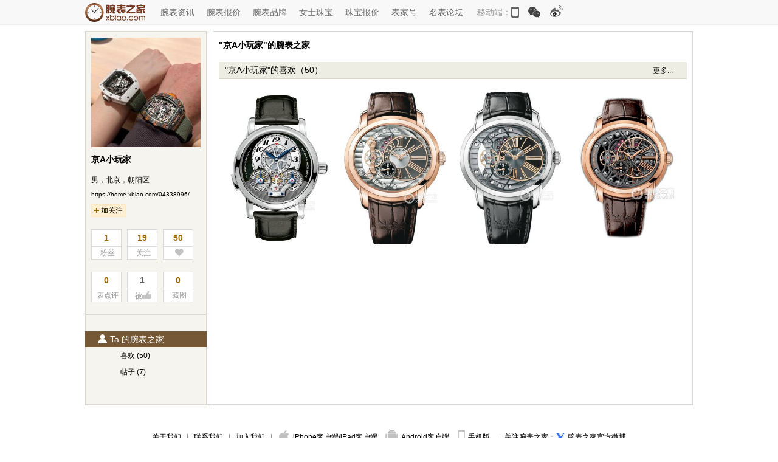

--- FILE ---
content_type: text/html
request_url: https://home.xbiao.com/04338996/
body_size: 7454
content:
<!DOCTYPE html>
<html lang="zh-cmn-Hans">
<head>
<meta name="renderer" content="webkit">
<meta http-equiv="Content-Type" content="text/html; charset=utf-8" />
<meta http-equiv="X-UA-Compatible" content="IE=Edge,chrome=1" />
<title>京A小玩家的腕表之家_爱表就上腕表之家</title>
<meta name="keywords" content="" />
<meta name="description" content="" />
<link rel="stylesheet" type="text/css" href="https://static.xbiao.com/css/pc/init.css" />
<link rel="stylesheet" type="text/css" href="https://static.xbiao.com/css/weibo/his.css" />
<link rel="shortcut icon" href="https://www.xbiao.com/favicon.ico" type="image/x-icon" />
<script type="text/javascript">
	var XBIAO_ROOT = "https://www.xbiao.com";
	var HOME_URL = "https://home.xbiao.com";
	var XBIAO_DOMAIN = 'xbiao.com';
	var XBIAO_FLAG = "true";
	var LOGIN_FLAG="false";
</script>
<script type="text/javascript" src="https://static.xbiao.com/js/lib/sea-2.2.1.js"></script>
<script type="text/javascript" src="https://static.xbiao.com/js/lib/jquery-1.7.2.min.js"></script>
<script type="text/javascript" src="https://static.xbiao.com/js/pc/config2020.js"></script>
<script src="https://ssl.captcha.qq.com/TCaptcha.js"></script>
</head>
<body>

<!--公共头-->
<div class=header2>
	<div class="wrapper clearfix">
		<div class="left">
			<div class="head2_logo"><a href="https://www.xbiao.com"></a></div>
			<ul class="head2_nav left">
				<li><a href="https://news.xbiao.com/news.html">腕表资讯</a></li>
				<li><a href="https://watch.xbiao.com">腕表报价</a></li>
				<li><a href="https://www.xbiao.com/brand/">腕表品牌</a></li>
				<li><a href="https://www.xbiao.com/fashion/">女士珠宝</a></li>
				<li><a href="https://jewelry.xbiao.com">珠宝报价</a></li>
				<li><a href="https://news.xbiao.com/biaojia/">表家号</a></li>
				<li><a href="https://bbs.xbiao.com">名表论坛</a></li>
			</ul>
		</div>
		<div class="top-loginbox">
			<em class="top-login">
				<span><a href="https://www.xbiao.com/user/login/">登录</a></span>
				<i class="top-logindown">∨</i><i class="top-loginup">∧</i>
				<div class="top-login-thirdbox">
					<i class="top-login-tip"></i>
					<ul class="top-login-third">
						<li class="top-login-xbiao"><a href="https://www.xbiao.com/user/login/">腕表之家账号</a>
						<li class="top-login-qq"><a href="https://www.xbiao.com/user/tencent/">QQ登录</a>
						<li class="top-login-weibo"><a href="https://www.xbiao.com/user/sina/">微博登录</a>
						<li class="top-login-wechat"><a href="https://www.xbiao.com/user/weixin/">微信登录</a>
					</ul>
				</div>
			</em>
			<a href="https://www.xbiao.com/user/register/" class=top-reg>注册</a>
		</div>
		<div class="top-thirdlink">
			<span class="left">移动端：</span>
			<a href="https://www.xbiao.com/app.html" class="top-third-m left"></a>
			<a href="javascript:;" class="top-wechat left"><i><img src="https://www.xbiao.com/images/pc/pub/wxcode.png"></i></a>
			<a href="https://weibo.com/wanbiaozhijia" class="top-third-wb left"></a>
		</div>
	</div>
</div>
	
<!--//公共头-->
<div class="wrapper_border">
<div class="wrapper mar_t10 clearfix">
    <div class="aside left clearfix">
    <div class="detail">
      <div class="face">
        <img src="https://avatar.xbiao.com/004/33/89/96_avatar_180_180.jpg" width="180" height="180"/>
      </div>
      <div class="name mar_t10 f14 black f700">京A小玩家</div>
      <p class="mar_t18">男，北京，朝阳区</p>
      <p class="mar_t10 black nobg"><em class="f_10">https://home.xbiao.com/04338996/</em></p>
	        <p data-type="0" data-id="4338996" id="guanzhuBox" class="guanzhu mar_t10">
      	<a href="javascript:void(0)"><img src="/images/weibo/ico_0.gif" class="add" />加关注</a>
      </p>
                  <ul class="atten clearfix">
        <li><a href="/04338996/fans/" ><b>1</b><span>粉丝</span></a></li>
        <li><a href="/04338996/follow/" ><b>19</b><span>关注</span></a></li>
        <li><a href="/04338996/love/" ><b>50</b><span><i class="love"></i></span></a></li>
        <li><a href="/04338996/reviews/" ><b>0</b><span>表点评</span></a></li>
        <li><em><b class="blackgray">1</b><span>被 <i class="totop"></i></span></em></li>
		<li><a href="/04338996/tu/"><b>0</b><span>藏图</span></a></li>
	  </ul>
	</div>
	  <div class="mar_t20 split_line"></div>
    <dl class="sub_menu clearfix">
        <dt class="f14 orange clearfix"><a href="/04338996/" class="active"><i></i>Ta 的腕表之家</a></dt>
        <dd>
                        <a href="/04338996/love/"  >喜欢 (50)</a>            <a href="/04338996/thread/"  >帖子 (7)</a>            			                    </dd>
    </dl>
  </div>  <div class="section2 right clearfix mar_b40">
  	<h3 class="mar_t15 f14 black">"京A小玩家"的腕表之家</h3>
  		<div class="mar_t20 tit_h4">
    	<h4 class="left f100 f14">"京A小玩家"的喜欢（50）</h4><a href="/04338996/love/" class="right">更多...</a>
    </div>
	<ul class="hislove clearfix">
			<li><a href="https://www.xbiao.com/montblanc/13816/" target="_blank"><img src="https://productimg.xbiao.com/36/300_450/1381616450841029.jpg" alt="万宝龙尼古拉斯凯世U0104981" title="万宝龙尼古拉斯凯世U0104981" width="167" height="251"></a></li>
			<li><a href="https://www.xbiao.com/aibi/10687/" target="_blank"><img src="https://productimg.xbiao.com/57/300_450/1068714591507399.jpg" alt="爱彼千禧15350OR.OO.D093CR.01" title="爱彼千禧15350OR.OO.D093CR.01" width="167" height="251"></a></li>
			<li><a href="https://www.xbiao.com/aibi/10686/" target="_blank"><img src="https://productimg.xbiao.com/57/300_450/1068614591507539.jpg" alt="爱彼千禧15350ST.OO.D002CR.01" title="爱彼千禧15350ST.OO.D002CR.01" width="167" height="251"></a></li>
			<li><a href="https://www.xbiao.com/aibi/43392/" target="_blank"><img src="https://productimg.xbiao.com/57/300_450/4339214534468066.jpg" alt="爱彼千禧15352OR.OO.D093CR.01" title="爱彼千禧15352OR.OO.D093CR.01" width="167" height="251"></a></li>
	    </ul>
              </div>	
</div>
</div>
<!--公共底-->
<div class="footer">
    <div class="foot-link">
        <a href="https://www.xbiao.com/aboutus.html" target="_blank">关于我们</a><i class="footline"></i><a href="https://www.xbiao.com/contactus.html" target="_blank">联系我们</a><i class="footline"></i><a href="https://www.xbiao.com/joinus.html" target="_blank">加入我们</a><i class="footline"></i><a href="https://www.xbiao.com/app.html" class="iphone-ico" target="_blank"><i></i>iPhone客户端</a>/<a href="https://www.xbiao.com/app.html" target="_blank"><i></i>iPad客户端</a><a href="https://www.xbiao.com/app.html" class="android-ico" target="_blank"><i></i>Android客户端 </a><a href="https://m.xbiao.com" class="telphone-ico" target="_blank"><i></i>手机版 </a><i class="footline"></i><em>关注腕表之家：</em><em class="wbfoot"><a href="https://weibo.com/wanbiaozhijia" target="_blank">腕表之家官方微博</a></em>
    </div>
    <div class="copyright">Copyright © xBiao.com. All Rights Reserved. 腕表之家 版权所有</div>
    </div>
<!--公共底-->
<div class="winlogin clearfix" id="idPop_fn" style="display:none;"></div>

			<script type="text/javascript" src="https://static.xbiao.com/js/front-new/weibo/user.js"></script>
		


</body>
</html>

--- FILE ---
content_type: text/css
request_url: https://static.xbiao.com/css/pc/init.css
body_size: 7304
content:
/*reset*/
body, h1, h2, h3, h4, h5, h6, dl, dt, dd, ul, ol, li, th, td, p, form, input, button, textarea, hr { margin:0; padding:0; }
ol,ul,li {list-style:none}
img {border:none;}
em {font-style:normal;}
img { border: none; vertical-align: top; }
body,button,input,select,textarea { font: 12px/1.6 "\5FAE\8F6F\96C5\9ED1",tahoma,arial ; color:#000;}
input,select,textarea{font-size:100%;}
table{border-collapse:collapse;border-spacing:0;}
th{text-align:inherit;}
.clear{ clear:both;}
.clearfix:after { visibility: hidden; display: block; font-size: 0; content: " "; clear: both;height: 0; }
.clearfix { *zoom: 1;}
a {color:#000;text-decoration:none; outline: none;}
a:hover {color:#996600;text-decoration:none;}
/*global*/
.f13{ font-size:13px;}
.f12{ font-size:12px;}
.f14{ font-size:14px;}
.f15{ font-size:15px;}
.f16{ font-size:16px;}
.f18{ font-size:18px;}
.f20{ font-size:20px;}
.mar_t2{ margin-top:2px;}
.mar_t5{ margin-top:5px;}
.mar_t10{ margin-top:10px;}
.mar_t15{ margin-top:15px;}
.mar_t20{ margin-top:20px;}
.pad_b5{ padding-bottom:5px;}
.pad_b10{ padding-bottom:10px;}
.pad_b20{ padding-bottom:20px;}
.left{ float:left;}
.right{ float:right;}
.f700{ font-weight:700;}
.f100{ font-weight:100;}
.fyahei{ font-family:"\5FAE\8F6F\96C5\9ED1";}
.ta-l,.ta_l{ text-align:left;}
.ta-c,.ta_c{ text-align:center;}
.ta-r,.ta_r{ text-align:right;}
.pos-rel,.pos_rel{ position:relative;}
.pos-abs,.pos_abs{ position:absolute;}
.indent{ text-indent:2em;}
.cursor{ cursor:pointer;}
.wrapper { width: 1000px; margin-left:auto; margin-right: auto; }
/*header*/
.header .wrapper { width: 1000px; margin: auto; overflow: visible; }
.header { padding: 12px 0; position: relative;z-index: 2; }
.head_logo{ float: left; width: 134px; height: 42px; background: url(https://static.xbiao.com/images/pc/pub/head_logo.jpg); margin-right: 38px; }
.head_logo a{ display:block; width: 100%;height: 100%; }
.top-xbiaoapp,.top-wechat,.top-weibo { display: inline-block;  height: 40px; line-height: 40px; background-image: url(https://static.xbiao.com/images/pc/pub/headerico.png); background-repeat: no-repeat; font-size: 14px;  }
.top-xbiaoapp {position: relative; margin-left: 24px;margin-right: 12px; background-position: 0 11px;padding-left: 18px; }

.top-japp{ display: inline-block;  height: 40px; line-height: 40px; background-image: url(https://static.xbiao.com/images/pc/pub/headerico2.png); background-repeat: no-repeat; font-size: 14px;  }
.top-japp{position: relative; margin-left: 24px;margin-right: 12px; background-position: 0 11px;padding-left: 18px; }


.top-line{ display: inline-block; background-color: #ccc; width: 1px; height: 16px; overflow: hidden; vertical-align: top; margin-top: 12px; }
.top-japp:hover,
.top-xbiaoapp:hover{ background-position: 0 -19px; }
.top-weibo { position: relative; width: 21px; background-position: 0 -119px; vertical-align: top; margin-left: 16px;}
.top-weibo:hover{ background-position: 0 -150px; }
.top-wechat { position: relative; background-position: 0 -55px;padding-left: 24px; cursor: default; margin-left: 16px; vertical-align: top;}
.top-wechat:hover{background-position: 0 -85px; }
.top-wechat i,.top-weibo i{ display: none; position: absolute; left: 0; top: 40px; border-width:1px; border-style:solid;border-color:#2d190f; padding: 10px; background-color: #fff;}
.top-wechat:hover i,.top-weibo:hover i { display: block; }
.top-search { position: relative; width: 298px; height: 30px; background-color: #fff; border: 1px solid #d2d2d2 ;margin-top: 6px; }
.right-search{margin-top: 15px; float: right; position: relative; z-index: 1;}
.top-consearch { width: 259px; }
.top-consearch span{position: absolute; left: 10px; top: 0px; height: 32px; line-height: 32px; color: #a0a0a0; cursor: text; }
.top-consearch input { border: none; width: 240px; padding-left: 10px; height: 30px; line-height: 30px; outline: none; background: none; }
.top-butsearch { width: 37px; height: 32px; position: absolute; right: -1px; top: -1px; border-left: 1px solid #d2d2d2;}
.top-butsearch input{appearance:none; border: 0; border-radius: 0; background: url(https://static.xbiao.com/images/pc/pub/topbar.png) 7px -135px; width: 37px; height: 32px; cursor: pointer; outline: none; }
.box_search_h .top-butsearch { background-color: #2f190e;width: 35px; height: 30px; border: 1px solid #2f190e; }
.box_search_h .top-butsearch input{ background-position: -33px -135px; }
.top-datasearch{ position:absolute; left:-1px; top:30px; border:1px solid #ccc; background:#fff; display:none; min-width:298px;}
.top-datasearch li{ padding:0 10px; font-size: 14px; line-height: 2em; white-space: nowrap; cursor: default;}
.top-datasearch li.hover{ background:#eae9e9;}
.top-datasearch span{ background:#f5f3f4; color:#ccc; display:block; position:relative; padding:6px 98px 6px 7px; line-height:normal; font-size:14px;}
.top-datasearch span i{ background:url(https://static.xbiao.com/images/pc/pub/del.png) no-repeat; position:absolute; width:13px; height:12px; right:7px; top:8px; cursor:pointer;}


.top-loginbox { float: right; height: 40px; position: relative; z-index: 2;}
.top-loginbox i {font-style: normal;}
.top-login { position: relative; height: 40px; line-height: 40px; display: inline-block; padding-right: 15px; padding-left: 25px; cursor: default; }
.top-login,.top-reg { font-size:14px; }
.top-loginup { display: none; }
.top-login:hover .top-loginup{ display: inline-block; }
.top-login:hover .top-logindown{ display: none; }
.top-login:hover span a{color: #996600;}
.top-login-thirdbox { display: none; position: absolute; top: 40px; left: 0; width: 121px; height: 134px; background:url(https://www.xbiao.com/images/opacity.gif);  }
.top-login:hover .top-login-thirdbox { display: block; }
.top-login-third {border:1px solid #c9c9c9; z-index: 2;height: 179px; overflow: hidden;margin-top: 8px; background-color: #fff; }
.top-login-third li { height: 44px; border-bottom: 1px dotted #c9c9c9; background-image: url(https://static.xbiao.com/images/pc/pub/ico_login.png); background-repeat: no-repeat; background-color: #fff; }
.top-login-third li a{ font-size: 14px;text-align: center; width: 100%; height: 44px; line-height: 44px; display: block; text-indent: 20px; }
.top-login-third li.top-login-xbiao { background: none; }
.top-login-third li.top-login-xbiao a{ text-indent: 0; }
.top-login-qq { background-position: 15px -2px; }
.top-login-weibo { background-position: 15px -49px; }
.top-login-wechat { background-position: 15px -93px; }
.top-login-tip{ position: absolute; top: 1px; left:51px; width: 17px;height: 8px;background: url(https://static.xbiao.com/images/pc/pub/topbar.png) -21px -184px; z-index: 3; }

.top-user {display: inline-block; height: 40px;padding-left: 10px; vertical-align: top; line-height: 40px; color:#979797; float: left; position: relative; }
.top-user span { float: left; display: inline-block; height: 16px; line-height: 16px; color: #979797; background:url(https://static.xbiao.com/images/pc/pub/topbar.png) right -195px no-repeat; padding-right: 15px; width: auto!important; max-width: 58px;  width: 58px;overflow: hidden; text-overflow:ellipsis; white-space: nowrap; *white-space: normal; margin-top: 12px; zoom:1; cursor: pointer;}
.top-user span:hover { color: #960; }
.top-user a b { color: #f00; }
.top-user:hover span {background-position: right -215px;}
.top-avatar { float: left; margin-top: 6px; margin-right: 5px; display: inline-block; width: 28px;height: 28px; border-radius: 50%; vertical-align: middle;}
.top-msg-mark { display: none; position: absolute; left:55px;width: 7px;height: 7px;background: url(https://static.xbiao.com/images/pc/pub/topbar.png) 0 -180px; }
.top-user-inforbox,.top-user-msgbox { display: none; position: absolute; top: 40px;  background:url(https://www.xbiao.com/images/opacity.gif);  }
.top-user-inforbox {width: 80px;right: 0;}
.top-user-msgbox {width: 100px; left: 0px;}
.top-user:hover .top-user-inforbox,.top-user:hover .top-user-msgbox { display: block; }
.top-user-infor,.top-user-msg { border: 1px solid #e5e5e5; margin-top: 8px; background-color: #fff; overflow: hidden; }
.top-user-infor li,.top-user-msg li{ height: 30px; border-top: 1px solid #e5e5e5; margin-top: -1px; line-height: 30px; }
.top-user-infor li a,.top-user-msg li a { display: block;border: 1px solid #fff;  text-indent: 13px; height: 27px;line-height: 27px; color:#999;  }
.top-user-msg li a {text-indent: 6px; position: relative;}
.top-user-infor li a:hover ,.top-user-msg li a:hover { background-color: #f9f9f9; color: #996600; }
.top-user-msg li i{ position: absolute; right: 3px; top: 6px; width: 22px; height: 14px; line-height: 14px; border-radius: 2px; background-color: #e5e5e5; color: #979797; text-align: right; padding-right: 3px; }
.top-user-tip{ position: absolute;top:3px;left:33px;width: 12px;height: 6px;background: url(https://static.xbiao.com/images/pc/pub/topbar.png) -8px -186px; }
.main_nav ul li,.sub_nav ul li{float: left;}
.main_nav{height: 40px;background: #2f180e;overflow: hidden;}
.main_nav ul{height: 38px;margin-top: 2px;}
.main_nav ul li a{display: block;font-size: 16px;color: #fff;padding: 0 17px;height: 38px;line-height: 36px;}
.main_nav ul li.act a{background: #f6f6f8;color: #a66b42;}
.sub_nav{height: 40px;background: #f6f6f8;overflow: hidden;}
.sub_nav ul li a{display: block;font-size: 15px;line-height: 40px;color: #434343;height: 40px;padding: 0 16px;}
.sub_nav .act a{color: #a66b42;}
.main_nav ul li:hover a,.sub_nav ul li a:hover{color: #a66b42;}

/*head3*/
.header2{ background-color: #f8f8f8; border-bottom: 1px solid #eee; height: 40px; position: relative; z-index: 4; }
.head2_logo{ float: left; width: 99px; height: 31px; background: url(https://static.xbiao.com/images/pc/pub/head2_logo.png); margin-right: 25px;margin-top: 5px; }
.head2_logo a{ display:block; width: 100%;height: 100%; }
.head2_nav li{float: left; font-size: 14px; line-height:40px; height: 40px;margin-right: 20px;}
.head2_nav li a{ display: block; color: #6a6a6a;}
.head2_nav li a:hover{ display: block; color: #996600;}
.top-thirdlink {float: left; padding-left: 3px;}
.top-thirdlink span{ line-height: 40px; display: inline-block; vertical-align: top;font-size: 14px; color: #a0a0a0; }
.header2 .top-wechat { margin-left: 14px; }
.header2 .top-wechat i {margin: 0 auto 0 -50px;border-top: none;}
.top-third-m,.top-third-wb { display: inline-block;  height: 40px; line-height: 40px; background-image: url(https://static.xbiao.com/images/pc/pub/headerico.png); background-repeat: no-repeat;}
.top-third-m {background-position: 0 11px;width: 14px; }
.top-third-m:hover{ background-position: 0 -19px; }
.top-third-wb {background-position: 0 -119px;width: 21px; margin-left: 12px; }
.top-third-wb:hover{ background-position: 0 -150px; }

/*breadcrumb*/
.breadcrumb {padding: 16px 0; line-height:18px; height:18px; overflow:hidden; max-width: 680px; }
.breadcrumb p {white-space:nowrap;text-overflow:ellipsis; color: #7d7d7d; font-size: 12px;width: 680px; overflow: hidden;}
.breadcrumb em{color: #7d7d7d; display: inline-block;margin-right: 5px;}
.breadcrumb a,.breadcrumb span { /*color: #313231;*/ color: #7d7d7d;}
.breadcrumb a:hover { color: #960; }
/*footer*/
.footer { width: 1000px;margin: 100px auto 0; padding-bottom: 50px; }
.foot-link { text-align: center; line-height: 24px; }
.footline { background-color:#999; width: 1px; height:12px;overflow: hidden; display: inline-block; vertical-align: middle; margin: 0 10px;  }
.iphone-ico i,.android-ico i,.telphone-ico i{ background:url(https://static.xbiao.com/images/pc/pub/ico_phone.png) no-repeat -3px 0; display:inline-block;width:18px; height:20px;padding-right:5px; vertical-align:middle;margin-top:-4px;*margin-top:0;margin-left:2px;}
.android-ico i{ background-position:-1px -26px;width:21px; height:24px; line-height:24px;margin-left:13px;}
.telphone-ico i{ background-position:-6px -59px;width:11px; height:22px; line-height:22px;margin-left:12px;}
.wbfoot{ background:url(https://static.xbiao.com/images/index/v_xbiao.png) no-repeat 0 5px;padding-left:20px; display:inline-block; height:24px;}
.copyright { text-align: center; margin-top: 10px; }
.friendlink { border:1px solid #ababab;overflow:hidden; margin:20px auto 0; position:relative; background:#e5e5e5;}
.mod-hd {color: #535353;font-size: 14px;line-height: 16px; float:left;width:18px;padding:0 14px;  position:absolute; top:50%; margin-top:-32px;}
.copy_text{ float:right; padding-right:15px; height:40px; line-height:40px; color:#996600; font-size:14px; cursor:pointer;}
.mod-hd strong{ font-weight:100;}
.friendlink p { float:right;width:944px; line-height:26px;padding:5px;background:#f7f7f7;min-height:85px;}
.friendlink a {display: inline-block;white-space: nowrap; color:#7f7e7e; margin:0 5px;}
.friendlink a:hover {background: none;text-decoration: underline;color: #c39532;}
.friendlinkpic { display:block; border-bottom:1px dotted #c7c7c7; margin:0 5px 2px; padding-bottom: 10px;}
.friendlinkpic a { margin:5px 20px 0 0;}
.friendlinkpic a img { border:1px solid #c9c9c9;}
.f_company {float:left;padding-top:7px;font-size:12px;}
.footer #bdshare { margin-left:210px; margin-top: 5px; display:inline;}
.footer #bdshare img { width:16px; height:16px;}
/*page*/
.page{width: 768px;height: 38px;margin: 0 auto;font-size: 18px;line-height: 38px;overflow: hidden;text-align: center;}
.page span,.page a{margin: 0 5px 0 0;}
.page a{display: inline-block;height: 36px;border: 1px solid #eee;padding: 0 9px;color: #969696;}
.page a:hover{color: #996600;}
.page .act{display: inline-block;height: 36px;border: 1px solid #773b09;color: #fff;padding: 0 9px;background: #773b09;}
.page .ar{display: inline-block;height: 36px;border: 1px solid #eee;color: #e5e5e5;background: url(https://static.xbiao.com/images/pc/information/ar.png) no-repeat;text-align: left;margin: 0;}
.page .prev{margin-right: 15px;padding: 0 0 0 65px;width: 73px;background-position: 0 -10px;}
.page .next{margin-left: 10px;background-position: 100% -68px;padding: 0 0 0 20px;width: 118px;color: #313131;}
.page .prev2{margin-right: 15px;background-position: 0 -184px;padding: 0 0 0 65px;width: 73px;color: #313131;}
.page .next2{margin-left: 10px;background-position: 100% -126px;padding: 0 0 0 20px;width: 118px;}
.page .next:hover,.page .prev2:hover{border-color: #969696;}
/*winlogin*/
.winlogin { width:620px; /*box-shadow:2px 2px 3px #ccc;*/ position:relative;_zoom:1; display:none;}
.x_closewin { display:block; width:41px; height:40px; position:absolute; background:url(https://www.xbiao.com/images/winlogin_x.png); right:-20px; top:-20px; cursor:pointer;_filter:progid:DXImageTransform.Microsoft.AlphaImageLoader(src='https://www.xbiao.com/images/winlogin_x.png'); _background:none; overflow:hidden;}
.winlogin_head { width:100%; background:url(https://www.xbiao.com/images/winlogin_h.png) no-repeat; overflow:hidden;}
.winlogin_head .headbg { height:55px; padding-left:20px; background:#f7f7f7; line-height:55px; border-left:1px solid #ccc; border-right:1px solid #ccc; margin-top:5px;}
.winlogin_head .headbg h2,.winlogin_head .headbg .h2,.winlogin_head .headbg a {font-size:20px; font-weight:bold; display:inline; background:none;}
.winlogin_head .headbg h2,.winlogin_head .headbg .h2 { color:#333;}
.winlogin_head .headbg span { font-size:20px; color:#999; font-weight:100; margin:0 15px;}
.winlogin_head .headbg a{ color:#960;}
.winlogin_head .headbg a:hover { color:#960; text-decoration:underline;} 
.winlogin_c { width:618px; border-left:1px solid #ccc; border-right:1px solid #ccc; background:#fff; padding-bottom:65px;}
.winlogin_form { margin:50px 0 0 50px;  padding-right:50px; border-right:1px solid #e3e3e3; display:inline; width:262px;}
.winlogin_form p { position:relative;}
.winlogin_form .inputlabel { position:absolute; left:40px; line-height:40px; font-size:16px; color:#ccc; cursor:text;}
.xuser_name ,.xuser_pwd { width:262px; height:40px; background:url(https://www.xbiao.com/images/winlogin.png) top left; background-position:0 -70px;}
.xuser_name input,.xuser_pwd input { border:0; height:34px; margin-left:35px; margin-top:3px; width:220px; font-size:16px; line-height:34px; color:#333;outline:none;}
.xuser_pwd { background-position:0 -110px; margin-top:20px;}
.winlogin_smt { margin-top:20px; overflow:hidden; position:relative;_zoom:1;}
.xuser_submit { display:inline-block; width:105px; height:40px;background:url(https://www.xbiao.com/images/winlogin.png) top left; background-position:-105px 0; border:0; cursor:pointer; float:left;}
.winlogin_smt .remepwd { width:140px; height:15px; line-height:15px;left:18px; *left:15px; top:12px;font-family:Verdana, Geneva, sans-serif; display:inline-block; float:left; position:relative; color:#333;}
.winlogin_smt .remepwd input { display:inline;position:relative; left:-3px; top:1px; float:left; width:13px; height:13px;}
.winlogin_smt .remepwd label { float:left;}
.winlogin_smt .remepwd a { float:right; color:#960;}
.winlogin_wbqq { padding:50px 20px;}
.wbqq { margin-top:25px; margin-left:10px; overflow:hidden;_zoom:1;}
.wbqq a { width:47px; display:inline-block; float:left; padding-top:50px;background:url(https://www.xbiao.com/images/winlogin.png) top left; white-space:nowrap; color:#333; text-align:center;}
.wbqq a:hover { text-decoration:underline; color:#333;}
.wbqq a.login_qq { margin-left:30px; background-position:-50px 0;}
.wbqq a.login_wx { margin-left:30px; background-position:-273px 0;}
.winlogin_foot { width:100%; height:5px; background:url(https://www.xbiao.com/images/winlogin_f.png) no-repeat; overflow:hidden;}
/*回顶部&分享&反馈float按钮*/
.float-ico-xbiao { display: none; position: fixed; left: 50%; margin-left: 520px;bottom: 100px; width: 45px; }
.float-go-top,.float-go-feedback{width: 45px;height: 45px; background:url(https://static.xbiao.com/images/pc/pub/floatico.png) 0 0 no-repeat; cursor: pointer; margin-bottom: 4px; position: relative;}
.float-go-top:hover { background-position: -45px 0; }
.float-go-feedback { background-position: 0 -49px; }
.float-go-feedback:hover { background-position: -45px -49px; }
.float-go-feedback a { width: 100%; height: 100%; display: block; }
.float-go-share { position: fixed; left: 50%; margin-left: -500px; top: 200px; z-index: 999;}
/*百度分享*/
.float-go-share .bds_tsina,.float-go-share .bds_qzone,.float-go-share .bds_tqq,.float-go-share .bds_weixin,.float-go-share .bds_qq,.float-go-share .bds_more{ background:url(../../images/pc/pub/floatico.png) no-repeat!important; display: inline-block; width: 40px; height: 36px; margin:0;padding:0; border-top: 1px dotted #d2d2d2; cursor: pointer; vertical-align: top;}
.bdsharebuttonbox a:hover { opacity: .5!important;filter: alpha(opacity=50); }
.float-go-share .pub_share_box {width: 50px; height: 205px; position: absolute; left: -60px; top: 0; overflow: hidden; }
.float-go-share .pub_share_box i { display: none; background: url(https://static.xbiao.com/images/pc/pub/icoshare.png) no-repeat; position: absolute; top: 141px; left: 41px; width: 7px; height: 12px; z-index: 2; }
.float-go-share .bdsharebuttonbox { width: 40px; border: 1px solid #e5e5e5; background-color: #fff; }
.float-go-share .bdsharebuttonbox span { font-size: 11px; text-align: center; display: block; height: 19px; line-height: 19px; color: #626262; }
.float-go-share .bds_qq{ display: inline-block; height:22px!important;}
.float-go-share .bds_tsina,.float-go-share .bds_tsina:hover { background-position:-97px -34px!important ;}
.float-go-share .bds_qzone,.float-go-share .bds_qzone:hover { background-position:-97px 1px!important ;}
.float-go-share .bds_qq,.float-go-share .bds_qq:hover { background-position:-97px 0!important ;}
.float-go-share .bds_tqq,.float-go-share .bds_tqq:hover { background-position:-97px -74px!important ;}
.float-go-share .bds_weixin,.float-go-share .bds_weixin:hover { background-position:-97px -111px!important ;}
.float-go-share .bds_more,.float-go-share .bds_more:hover { display: none; background-position:-98px -152px!important ;}
.share_qrcode { position: fixed; top:50%; left:50%; margin-left: -125px; margin-top: -150px; z-index: 99; border: 1px solid #ccc; background: white; padding: 10px;}
.share_qrcode i {font-style: normal; font-size: 12px; font-weight: bold;}
.share_qrcode b {font-style: normal; font-size: 16px; font-weight: bold; position: absolute; right: 15px; top:10px; color:#990; cursor: pointer; }
.share_qrcode img{ display:block; margin: 15px auto;}
.share_qrcode em {font-style: normal; font-size: 12px; font-weight: normal; display: block; width: 100%; color: #666;}
.pub_share_box { position: absolute; width: 50px;}
.bdshare_popup_box {margin-left: -1px; }
/*顶通广告*/
.xbiao-top-wrap { position: relative; width: 1020px; margin-left: auto; margin-right: auto; overflow: hidden; text-align:center; }
/*推荐位广告*/
.adchange { display: none; }
/*flash广告*/
.flashadlink { position: relative; }
.flashadlink object { vertical-align: top; }
.flashadlink img { vertical-align: inherit; display: inline-block;}
.flashadlink .box_h { position: absolute; left: 0; top: 0; z-index: 5; width: 100%; height: 100%; background: url(https://www.xbiao.com/images/opacity.gif); }
.adlabel_right,.adlabel_left { position: relative; }
.adlabel_right:after { content: ""; position: absolute; right: 15px; top: 15px; width: 45px; height: 25px; background: url(https://www.xbiao.com/images/pc/pub/adlabel.png); }
.adlabel_left:after { content: ""; position: absolute; left: 15px; top: 15px; width: 45px; height: 25px; background: url(https://www.xbiao.com/images/pc/pub/adlabel.png); }
/*专题右侧悬浮入口*/
.floatpic{ margin-right:-20px; margin-left:20px;_margin-left:0;float:right;width:0;height:0;_position:relative;z-index:999;}
.floatpic span{background:url(https://static.xbiao.com/images/static/geneva2017/geneva2017.png) no-repeat;width:170px;height:280px;position:fixed;z-index:1000;_position:absolute;_left:-20px; color:#773B09;}
.floatpic span a { display:block; width:170px; height:280px;}
.floatpic span a:hover { background:none;}
.floatpic span i { position:absolute; z-index:3; width:23px; height:23px; right:10px; top:12px;}

/*腕表库||产品库页公共样式*/
.product_bigTitle{}
.product_bigTitle span{float: left; margin-right: 8px; width: 70px; height: 35px; border-radius: 5px; overflow: hidden;}
.product_bigTitle span img{display: block;}
.product_bigTitle em{float: left; font-size: 22px;line-height: 35px; color: #2c2c2c; font-weight: bold;}
.product_bigTitle a{float: right; line-height: 25px;  height: 25px; padding-top: 10px;  font-size: 12px; color: #999; font-weight: normal;}
.product_bigTitle a:hover{color: #996600;}
.product_nav{margin-top: 15px;height: 40px;background-color: #2f180e; padding: 0 15px;}
.product_nav ul li{position: relative;float: left;width: 96px;height: 40px;}
.product_nav ul li+li{border-left: 1px solid #543425;}
.product_nav ul li a{display: block;line-height: 40px;text-align: center;font-size: 14px;color: #fff;cursor: pointer;}
.product_nav ul li.act a{font-weight: 600;background: #fff;height: 38px;line-height: 38px;color: #960;border-top: 2px solid #2f180e;}
.product_nav ul li a:hover{color: #960;}
.product_nav ul li.act a:hover{background: #fff;}
.product_nav ul li.noclick a{cursor: default;opacity: 0.5;}
.product_nav ul li.noclick a:hover{color: #fff;}

/*keyword*/
.mt25{margin-bottom: 25px;}
.keyword-tit{font-size: 18px; color: #999999; line-height: 40px;}
.keyword-list{}
.keyword-list ul{}
.keyword-list ul li{float: left; margin-right: 23px; height: 25px; line-height: 25px; font-size: 12px; color: #999;}
.keyword-list ul li a{color: #999;}
.keyword-list ul li a:hover{color: #996600;}
/*right-keyword*/
.right-keyword-tit{font-size: 22px; height: 60px; line-height: 60px;}
.right-keyword-list{margin-bottom: 25px;}
.right-keyword-list ul{}
.right-keyword-list ul li{float: left; margin-right: 20px; height: 30px; line-height: 30px; font-size: 12px; color: #000;}
.right-keyword-list ul li a{color: #000;}
.right-keyword-list ul li a:hover{color: #996600;}

/* 页面登录弹框 */
/* 内容 */
.winlogin .reg_area{width: 408px;height: 590px;background: #fff; position: absolute; top: 45px; left: 50%;}
.winlogin .reg_container{width: 408px;height: 590px;}
.winlogin .regiterform{display: block;padding: 50px 0 0 103px;}

/*  表单  */
.winlogin .reg_form{width: 408px;}
.winlogin .reg_nav{height: 54px;}
.winlogin .reg_nav a{display: block;width: 50%;height: 54px;line-height:54px;font-size: 18px;color: #fff;text-align: center;background: #74381e;}
.winlogin .reg_nav a.act{ background: #fff; color: #74381e;}
.winlogin .reg_item{position: relative; margin: 20px auto 30px; width: 325px;}
.winlogin .text_box{position: relative;width: 323px;/*height: 27px;*/border: 1px solid #bbb;padding: 3px 0;border-radius: 23px;}
.winlogin .reg_icon{position: relative;width: 37px;height: 40px;}
.winlogin .reg_icon i{display: block;width: 37px;height: 40px;margin-left: 2px;background: url(../../images/pc/pub/login2020-icon.png) no-repeat;}
.winlogin .reg_box{position: relative;width: 285px;height: 40px;}
.winlogin .reg_label{position: absolute;top: 0;left: 0;height: 27px;line-height: 27px;padding-left: 12px;font-size: 12px;color: #aaa;cursor: text;}
.winlogin .fsd_form1 .reg_label,.winlogin .fsd_form1 .reg_input{padding-left: 7px;}
.winlogin .reg_input{outline: none;width: 250px;height: 40px;padding: 0 12px;border: none;line-height: 27px;font-size: 16px;color: #000;overflow: hidden;}
.winlogin .del_con{ z-index: 99;cursor: pointer; width: 13px; height: 12px; background: url(../../images/pc/pub/del.png);position: absolute; right: 16px;top: 14px;display: none;}

/* input 框 全面 icon */
.winlogin .reg_form .oversea{display: none;}
.winlogin .reg_form .per_icon i{background-position: 10px -64px;}
.winlogin .reg_form .lock_icon i{background-position: 10px -28px;}
.winlogin .reg_form .verify_icon i{background-position: 10px -96px;}
.winlogin .reg_form .phone_icon i{background-position: 10px 8px;}
.winlogin .reg_form .username_icon i{ background: url(../../images/pc/pub/icon_username.png)  no-repeat 10px center;}

/* 短息验证码 图片验证 */
.winlogin .verifyCode,.winlogin .smsCode{ overflow: hidden;position: relative;width: 220px;height: 40px;border: 1px solid #bbb;padding: 3px 0;margin-right: 5px; border-bottom-left-radius: 24px;border-top-left-radius: 24px;}
.winlogin .verifyCode.error,.winlogin .text_box.error,.smsCode.error{border-color: #f00;}
.winlogin .verifyCode .reg_label{top: 3px;padding-left: 7px;}
.winlogin .verifyCode .reg_input{width: 119px;height: 27px;padding: 0 7px;}
.winlogin .smsCode .reg_label{position: absolute;top: 3px;left: 0;height: 27px;overflow: hidden;line-height: 27px;padding-left: 7px;font-size: 12px;color: #aaa;cursor: text;}
.winlogin .smsCode .reg_input{outline: none;width: 170px;height: 40px;padding: 0 7px;border: none;line-height: 27px;font-size: 16px;color: #000;overflow: hidden;}
.winlogin .sms_txt a{ display: none; width: 97px; height: 48px; font-size: 14px; background: #74381e; color: #fff; line-height:48px; border-bottom-right-radius: 24px;border-top-right-radius: 24px; text-align: center; cursor:pointer; }
.winlogin .sms_txt span{ display: block; width: 97px; height: 48px; font-size: 14px; background: #eeeeee; color: #999999; line-height:48px; border-bottom-right-radius: 24px;border-top-right-radius: 24px; text-align: center; cursor:default; }
.winlogin .sms_txt.act a{display: block;}
.winlogin .sms_txt.act span{ display: none;}
.winlogin .smsCode_input{ width: 180px;}


/* 点击按钮进行验证 */
.winlogin .verify_btn{ display: block; width: 325px; height: 48px; background: url(../../images/pc/pub/login2020-btn.png) no-repeat;}
.winlogin .verify_btn:hover{ background: url(../../images/pc/pub/login2020-btn-hover.png) no-repeat; }
.winlogin .verify_text{ font-size: 16px; color: #999999; line-height:48px;margin-left: 12px;}
.winlogin .verify_box {margin-bottom: 16px;}
.winlogin .reg_btn{margin-top: 25px;}

/* 登录按钮 */
.winlogin .reg_loginbtn{position: relative;width: 325px; margin: 0 auto;}
.winlogin .reg_submit,.winlogin .reg_loginIn,.reg_binding{display: block;width: 325px; border-radius: 24px;height: 48px;line-height: 48px;text-align: center;background: #74381e;font-size: 18px;color: #fff;outline: none;border:none;cursor: pointer;}
.winlogin .reg_btn span,.winlogin .reg_bind span{display: block;font-size: 12px;line-height: 20px;color: #959595;width: 325px;text-align: center;margin-top: 4px;}
.winlogin .reg_bind span{text-align: left;}
.winlogin .reg_btn span a,.winlogin .reg_bind span a{color: #74381e;}

/* 忘记密码 || 注册账号 */
.winlogin .forget_password{margin-right: 10px; float: right;font-size: 14px;line-height: 20px;color: #74381e;margin-bottom: 5px;}
.winlogin .register_new_user{margin-left: 10px;float: left;font-size: 14px;line-height: 20px;color: #74381e;margin-bottom: 5px;}

/* 自动登录 || 网站服务协议 */
.winlogin .safe{position: relative;margin-top: 8px;width: 307px;overflow: hidden;line-height: 17px;padding-left: 18px;}
.winlogin #UserLogin_rememberMe,.winlogin #UserLogin_treaty{display: none;}
.winlogin .autoLogin_box{position: absolute;top: 0;left: 0; width: 16px;height: 17px;background: url(../../images/pc/pub/login2020_box.png) 0 0 no-repeat;cursor: pointer;}
.winlogin .autoLogin_box.sel{background-position: -17px 0;}
.winlogin .safe span{display: inline-block;font-size: 12px;color: #000; margin-left: 6px;}
.winlogin .safe span em{font-size: 10px;color: #cfcfcf; margin-left: 12px;}
.winlogin .safe span a { color: #74381e;}
.winlogin .see_treaty  span{color: #999;}
.winlogin #UserLogin_treaty{display: none;}
.winlogin .treaty_box{position: absolute;top: 0;left: 0; width: 16px;height: 17px;background: url(../../images/pc/pub/login2020_box.png) 0 0 no-repeat;cursor: pointer;}
.winlogin .treaty_box.sel{background-position: -17px 0;}
.winlogin .autoLogin_bt,.winlogin .treaty_bt {cursor: pointer }
.winlogin .treaty_bt_box .treaty_bt{  font-size: 12px;color: #999;margin-left: 0;}

/* 报错提示 */
.winlogin .need{position: absolute;top: 13px;left: -16px;width: 7px;height: 7px;background: url(../../images/pc/pub/register_icon.png) 0 -301px no-repeat;}
.winlogin .error_prompt{position: absolute;top: 50px;left: 40px;height: 25px;line-height: 25px;width: 285px;background: #fff;}
.winlogin .error_icon{position: absolute;left: 0;top: 5px;width: 14px;height: 14px;background: url(../../images/pc/pub/register_icon.png) 0 -246px no-repeat;}
.winlogin .error_info{font-size: 12px;color: #f00;padding-left: 24px;}
.winlogin .error_info a{color: #74381e;}
.winlogin .reg_loginbtn .error_prompt{top: 0;}


/* 其他登录方式 */
.winlogin .thirdland{width: 325px; margin: 35px auto 0; }
.winlogin .thirdland p{font-size: 16px;line-height: 20px;color: #000;}
.winlogin .thirdland_container{margin-top: 16px;}
.winlogin .thirdland_container li{float: left;width: 64px;text-align: center;}
.winlogin .thirdland_container li.login_weixin,.thirdland_container li.login_weibo{margin-right: 66px;}
.winlogin .thirdland_container li i{display: block;width: 66px;height: 66px;background: url(../../images/pc/pub/login2020-logo.png) no-repeat;}
.winlogin .thirdland_container li.login_qq i{background-position: -88px 0;}
.winlogin .thirdland_container li.login_weibo i{background-position: -88px -176px;}
.winlogin .thirdland_container li.login_weixin i{background-position:  -88px -88px;}
.winlogin .thirdland_container li.login_qq:hover i{background-position: 0 0;}
.winlogin .thirdland_container li.login_weibo:hover i{background-position: 0 -176px;}
.winlogin .thirdland_container li.login_weixin:hover i{background-position: 0 -88px;}
.winlogin .thirdland_container li span{display: block;font-size: 14px;line-height: 20px;color: #000;margin-top: 10px;}

/* 页面弹框登录 */
.winlogin{width:408px;height:590px;}
.winlogin #open_fn {top:0;left:0;}
.winlogin .user_login{display: none;}
.winlogin .x_closewin{width: 54px;height: 54px;background: rgba(0,0,0,0.2) url(../../images/pc/pub/del_2.png) no-repeat center center;right: -54px;top: 0;}
.winlogin .reg_item.code{ margin-bottom: 21px;margin-top: 25px; }


--- FILE ---
content_type: application/javascript
request_url: https://www.xbiao.com/js/pc/public2022.js?t=1768663027635
body_size: 25243
content:
define("topsearch",[],function(require,exports,module){function e(e,t,i,o,s){this.flag=!0,this.val=!1,this.flagFocus=!0,this.inputValue="",this.butSearch=$(e),this.listSearch=$(t),this.boxSearch=$(i),this.conSearch=$(o),this.boxText=$(s),this.init()}e.prototype.init=function(){var e=this;e.boxSearch&&e.boxSearch.val()&&0<e.boxSearch.val().length&&e.boxText.hide(),this.initEvent()},e.prototype.initEvent=function(){var i=this;i.butSearch.bind("click",function(){i.doSearch()}),i.conSearch.hover(function(){$(this).addClass("box_search_h")},function(){i.flagFocus&&$(this).removeClass("box_search_h")}),i.boxSearch.bind("focus",function(){i.boxText.hide(),i.flagFocus=!1,i.conSearch.addClass("box_search_h")}).bind("blur",function(){""==$.trim($(this).val())&&i.boxText.show(),i.flagFocus=!0,i.conSearch.removeClass("box_search_h")}).bind("mousedown",function(){i.flag=!1}).bind("mouseout",function(){i.flag=!0}).bind("keydown",function(e){i.inputValue=$.trim($(this).val())}).bind("keyup",function(e){13==e.keyCode&&$.trim($(this).val())==i.inputValue?(i.doSearch(),i.listSearch.hide(),i.listSearch.empty(),i.val=!1):38!=e.keyCode&&40!=e.keyCode&&$.trim($(this).val())!=i.inputValue&&(0<$.trim($(this).val()).length?$.getJSON(XBIAO_ROOT+"/search/suggestion/?callback=?",{wd:$(this).val()},function(e){if(1==e.status){var t="";for(s in e.data)t+='<li  type="'+e.data[s].type+'">'+e.data[s].keywords+"</li>";i.addData(t)}}):(i.listSearch.hide(),i.listSearch.empty(),i.val=!1))}),$(document).mousedown(function(e){i.flag&&(i.listSearch.hide(),i.listSearch.empty(),i.val=!1)}),i.boxText.bind("click",function(){i.boxSearch.focus()})},e.prototype.doSearch=function(){var e;0<$.trim(this.boxSearch.val()).length&&(e=$.trim(this.boxSearch.val()),"string"==typeof WATCH_CONTROLLER_ID&&"search"==WATCH_CONTROLLER_ID?window.location.href=encodeURI(XBIAO_ROOT+"/search/index?wd="+e):window.open(encodeURI(XBIAO_ROOT+"/search/index?wd="+e)))},e.prototype.autoValue=function(e,t){e=e.toString().replace("<strong>","").replace("</strong>","").replace("<STRONG>","").replace("</STRONG>",""),this.boxSearch.val(e),$("#searchType").val(t)},e.prototype.addData=function(e){var t=this;""!=e&&null!=e&&(t.listSearch.empty(),$(e).appendTo(t.listSearch),$("<span>搜索智能提示<i></i></span>").appendTo(t.listSearch),t.listSearch.slideDown("fast"),t.val=!0,t.slideBox())},e.prototype.slideBox=function(){function t(e){i&&i.removeClass("hover"),a.eq(e).addClass("hover"),i=a.eq(e),s=e}var i,o=this,s=-1,a=o.listSearch.find("li");a.mouseover(function(){t(a.index(this)),o.flag=!1}),a.mouseout(function(){o.flag=!0}),a.click(function(){o.autoValue($(this).html(),$(this).attr("type")),o.flag=!0,o.flag&&(o.listSearch.hide(),o.listSearch.empty(),o.val=!1),o.doSearch()}),o.boxSearch.bind("keydown",function(e){o.val&&(38==e.keyCode?(s<=0?s=a.size()-1:s--,t(s),o.autoValue(a.eq(s).html(),a.eq(s).attr("type"))):40==e.keyCode&&(s>=a.size()-1?s=0:s++,t(s),o.autoValue(a.eq(s).html(),a.eq(s).attr("type"))))})},module.exports=e}),define("averageNav",[],function(require,exports,module){module.exports=function(){var e=$(".product_nav ul li").size(),e=($(".product_nav").width()-e)/e;$(".product_nav ul li").css({width:e})}}),define("flashadlinkStatistical",[],function(require,exports,module){function i(){$(".flashadlink").on("click",function(){var e="https:"==document.location.protocol?"https://":"http://",t={ds:window.innerWidth+"*"+window.innerHeight,ep:i.pageX+"*"+i.pageY};$.ajax({type:"GET",url:e+"teltechreffer.xbiao.com/flashadlink/ds?callback=?",data:t,dataType:"jsonp"})})}module.exports=i()}),define("nav",[],function(require,exports,module){module.exports=function(){var e=jQuery("#mainNav li"),i=jQuery("#subNav > div"),t=jQuery("#mainNav li.act").index(),o=jQuery(".sub-nav .act a.hover"),s=o.index(".act a"),a=!0,n=null;e.bind("mouseenter",function(){var t=jQuery(this);a&&(clearTimeout(n),n=setTimeout(function(){var e=t.index();a=!1,t.addClass("act").siblings().removeClass("act"),i.eq(e).show().siblings().hide(),a=!0},500))}),jQuery("#nav").bind("mouseleave",function(){-1!=t?(e.eq(t).addClass("act").siblings().removeClass("act"),i.eq(t).show().siblings().hide()):e.removeClass("act")}),o.parent().hover(function(){jQuery(".sub-nav a.hover").removeClass("hover")},function(){-1!=s&&i.eq(t).find("a").eq(s-1).addClass("hover")})}}),define("share",["qrcode"],function(e,exports,module){e("qrcode");e={init:function(){this.opt={title:_bd_share_config.common.bdText,desc:_bd_share_config.common.bdDesc,src:_bd_share_config.common.bdPic,link:encodeURI(window.location)},this.floatIco(),this.event()},event:function(){var t=this;$(".bds_qzone").bind("click",function(){t.qzone(t.opt)}),$(".bds_tqq").bind("click",function(){t.qq(t.opt)}),$(".bds_tsina").bind("click",function(){t.weibo(t.opt)}),$(".bds_weixin").bind("click",function(e){e.stopPropagation(),t.wechat(t.opt)}),document.onclick=function(){$(".share_qrcode")&&$(".share_qrcode").remove()}},floatIco:function(){var e='<div class="float-ico-xbiao">';e+='<div class="float-go-top"></div>',0<$(".today").size()&&(e+='<div class="float-go-feedback"><a href="http://www.xbiao.com/feedback/" target="_blank"></div>'),e+="</div>",$("body").append(e),this.floatShare(),this.floatGoTop()},floatGoTop:function(){1200==$(".wrapper").eq(0).width()&&$(".float-ico-xbiao").css({"margin-left":"620px"});function e(){$(window).scrollTop()>$(window).height()&&$(window).width()-130>$(".wrapper").eq(0).width()?$(".float-ico-xbiao").fadeIn():$(".float-ico-xbiao").fadeOut()}$(window).scroll(function(){e()}),$(window).resize(function(){e()}),$(".float-go-top").live("click",function(){$("html, body").animate({scrollTop:0},{duration:"slow"})})},floatShare:function(){void 0!==window._bd_share_config&&0!=$("#bdshare").length&&setTimeout(function(){$('<div class="float-go-share"></div>').appendTo("body"),$("#bdshare").appendTo(".float-go-share");$(".float-go-share").position().top;"undefined"!=typeof baiduSharePos&&baiduSharePos()},500)},qq:function(e){window.open("https://connect.qq.com/widget/shareqq/index.html?desc="+e.desc+"&title="+e.title+"&pics=&url="+e.link)},qzone:function(e){window.open("https://sns.qzone.qq.com/cgi-bin/qzshare/cgi_qzshare_onekey?title="+e.title+"&pics=&url="+e.link)},weibo:function(e){window.open("https://service.weibo.com/share/share.php?title="+e.title+"&pic="+e.src+"&url="+e.link)},wechat:function(e){$("body").append('<div class="share_qrcode"><i>分享到微信<i/><b>×</b><div id="qrcode"></div><em>打开微信，点击底部的“发现”，<br/>使用“扫一扫”即可将网页分享至朋友圈。</em></div>'),new QRCode(document.getElementById("qrcode"),{render:"canvas",text:e.link,typeNumber:-1,correctLevel:2,width:180,height:180})}};module.exports=e.init()}),define("adchange",[],function(require,exports,module){module.exports=($(".adchange").each(function(){var e=$(this);0==e.parent().find(".adarea,.flashadlink").size()&&e.parent().prepend(e.val())}),void $(".xbiao-top-wrap").each(function(){var e=$(this);20<e.height()&&e.css("margin-bottom","10px")}))}),define("cookie",[],function(require,exports,module){module.exports={setCookie:function(e,t,i){var o=new Date;o.setTime(o.getTime()+864e5),document.cookie=e+"="+escape(t)+";expires="+o.toGMTString()+";path=/;domain="+i},getCookie:function(e){var e=new RegExp("(^| )"+e+"=([^;]*)(;|$)");return(e=document.cookie.match(e))?e[2]:null}}}),define("checklogin",["cookie"],function(require,exports,module){var cookie=require("cookie");module.exports={init:function(){this.ajax(),this.boxLoginCtrl()},req:function(){var _self=this,time_n=(new Date).getTime(),data,d;!(6e4<time_n-cookie.getCookie("loginAjaxCallBack"))&&null!=cookie.getCookie("loginAjaxCallBackData")&&"undefined"!=cookie.getCookie("loginAjaxCallBackData")&&""!=cookie.getCookie("loginAjaxCallBackData")?(data=unescape(cookie.getCookie("loginAjaxCallBackData")),d=eval("({"+data+"})"),_self.ajaxCallBackData(d)):_self.getNewNumCallBack()},getNewNumCallBack:function(){var s=this;jQuery.getJSON(HOME_URL+"/user/getNewNum?callback=?",function(e){s.ajaxCallBackData(e);var t,i="";for(t in e)i+="'"+t+"':'"+e[t]+"',";var i=i.substring(0,i.length-1),o=(new Date).getTime();cookie.setCookie("loginAjaxCallBack",o,XBIAO_DOMAIN),cookie.setCookie("loginAjaxCallBackData",i,XBIAO_DOMAIN)})},ajaxCallBackData:function(e){0<e.total?jQuery(".top-msg-mark").show():jQuery(".top-msg-mark").hide(),0<e.fans?jQuery("#notice_fans a").html("查看粉丝<i>"+e.fans+"</i>"):jQuery("#notice_fans a").html("查看粉丝"),0<e.good?jQuery("#notice_good a").html("查看赞我的<i>"+e.good+"</i>"):jQuery("#notice_good a").html("查看赞我的"),0<e.comment?jQuery("#notice_comment a").html("查看评论<i>"+e.comment+"</i>"):jQuery("#notice_comment a").html("查看评论"),0<e.letter?jQuery("#notice_letter a").html("查看私信<i>"+e.letter+"</i>"):jQuery("#notice_letter a").html("查看私信"),0<e.system?jQuery("#notice_system a").html("查看提醒<i>"+e.system+"</i>"):jQuery("#notice_system a").html("查看提醒"),0<e.thread?jQuery("#notice_thread a").html("我的帖子<i>"+e.thread+"</i>"):jQuery("#notice_thread a").html("我的帖子"),0<e.weibo?jQuery("#notice_weibo a").html("我的点评<i>"+e.weibo+"</i>"):jQuery("#notice_weibo a").html("我的点评")},ajax:function(){var t=this;jQuery.ajax({url:XBIAO_ROOT+"/user/islogin6?callback=?",type:"GET",dataType:"jsonp",jsonp:"callback",success:function(e){jQuery(".top-loginbox").html(e.msg),0<jQuery("#userinfo").length&&(jQuery("#userinfo").html(e.userinfo),jQuery(".other-login").html(e.otherlogin)),""!=e.notlogin?jQuery(".cWriteBox").prepend(e.notlogin):jQuery(".cWriteBox").prepend('<div class="cWriteboxIslogin">'+e.user+"</div>"),1!=e.hasavatar?jQuery(".cWriteBox").prepend(e.hasavatar):jQuery("#avatar").attr("src",e.avatar),""!=e.autojs&&(_ISLOGIN=1,e=(new Date).getTime(),cookie.setCookie("loginAjaxCallBack",e,XBIAO_DOMAIN),t.req(),setInterval(function(){t.req()},6e4))}})},boxLoginCtrl:function(){jQuery(".top-user-msg li a").live("click",function(){cookie.setCookie("loginAjaxCallBackData","",XBIAO_DOMAIN),jQuery(this).find("i").remove(),jQuery(".top-loginbox i").hide()})}}}),define("popwin",[],function(require,exports,module){function e(e){this.isIE=!!document.all,this.isIE6=this.isIE&&-1!=navigator.userAgent.indexOf("MSIE 6.0"),this.isIE6?this.position="absolute":this.position="fixed",this.SetOptions(e),this.mode=this.options.mode,this.zIndex=this.options.zIndex,this.left=this.options.left,this.right=this.options.right,this.top=this.options.top,this.bottom=this.options.bottom,this.oPop=$("#"+this.options.oPop),this.oPop.css({position:this.position,"z-index":this.zIndex}),this.options.beCover&&(this.Start(),this.Initialization(),this.FullScreen(this.heightDocument,this.widthDocument)),this.options.idShrink&&this.Shrink(this.options.idShrink),0!=this.options.idClose.length&&this.Close(this.options.idClose),this.options.idOpen?this.Open(this.options.idOpen):this.Start()}e.prototype={SetOptions:function(e){this.options={oPop:"idPop",zIndex:"999",left:0,right:0,top:0,bottom:0,mode:["left","top"],beCover:!1,cover:!1,zIndexCover:888,colorCover:"#000",opactiyCover:.5,idShrink:null,minHeight:0,maxHeight:0,classOne:null,classTwo:null,idOpen:null,idClose:[]},$.extend(this.options,e||{})},Initialization:function(){this.widthPop=this.oPop.width(),this.heightPop=this.oPop.height(),this.heightDocument=$(document).height(),this.widthDocument=Math.min($(document).width(),$("body").width()),this.heightWindow=$(window).height(),this.widthWindow=$(window).width(),this.topScroll=$(window).scrollTop(),this.leftScroll=$(window).scrollLeft()},Start:function(){switch(this.mode[0].toLowerCase()){case"left":case"right":this.LeftRightLocation();break;default:this.CenterLocation()}},GetValue:function(e){var t,i,o,s;"none"!=this.oPop.css("display")&&(t=this.mode[0].toLowerCase(),i=this.mode[1].toLowerCase(),this.Initialization(),e?this.isIE6?(o="left"==t?this.leftScroll+this.left:this.widthWindow+this.leftScroll-this.widthPop-this.right,s="top"==i?this.topScroll+this.top:this.heightWindow+this.topScroll-this.heightPop-this.bottom,this.oPop.css({top:s,left:o})):("left"==t?this.oPop.css({left:this.left}):this.oPop.css({right:this.right}),"top"==i?this.oPop.css({top:this.top}):this.oPop.css({bottom:this.bottom})):(s=this.isIE6?(o=(this.widthWindow-this.widthPop)/2+this.leftScroll,(this.heightWindow-this.heightPop)/2+this.topScroll):(o=parseInt((this.widthWindow-this.widthPop)/2),parseInt((this.heightWindow-this.heightPop)/2)),this.oPop.css({top:s,left:o})),this.isIE6&&this.AddIframe(this.oPop,this.heightPop,this.widthPop))},LeftRightLocation:function(){this.GetValue(!0);var e=this;$(window).bind("scroll."+this.options.oPop,function(){e.GetValue(!0)}).bind("resize."+this.options.oPop,function(){e.GetValue(!0)})},CenterLocation:function(){this.GetValue(!1);var e=this;$(window).bind("scroll."+this.options.oPop,function(){e.GetValue(!1)}).bind("resize."+this.options.oPop,function(){e.GetValue(!1),"none"!=e.oPop.css("display")&&e.FullScreen(e.heightDocument,e.widthDocument)})},FullScreen:function(e,t){this.options.cover&&(this.zIndexCover=this.options.zIndexCover,this.colorCover=this.options.colorCover,this.opactiyCover=this.options.opactiyCover,0==$("#popMask").length&&$("body").append('<div id="popMask"></div>'),this.isIE6?($("#popMask").css({position:"absolute","z-index":this.zIndexCover,top:0,left:0,height:e,width:t,opacity:this.opactiyCover,background:this.colorCover}),this.AddIframe($("#popMask"),e,t)):$("#popMask").css({position:"fixed","z-index":this.zIndexCover,top:0,left:0,height:"100%",width:"100%",opacity:this.opactiyCover,background:this.colorCover}))},AddIframe:function(e,t,i){e.append("<iframe></iframe>"),e.children("iframe").css({position:"absolute",top:0,left:0,opacity:0,"z-index":-1,height:t,width:i,border:0})},Shrink:function(e){this.minHeight=this.options.minHeight,this.maxHeight=this.options.maxHeight,this.classOne=this.options.classOne,this.classTwo=this.options.classTwo;var t=this;$("#"+e).toggle(function(){t.oPop.height(t.minHeight),$(this).removeClass(),$(this).addClass(t.classOne),t.isIE6&&t.GetValue(!0)},function(){t.oPop.height(t.maxHeight),$(this).removeClass(),$(this).addClass(t.classTwo),t.isIE6&&t.GetValue(!0)})},Close:function(e){var i=this;$.each(e,function(e,t){$("#"+t).click(function(){i.oPop.css({display:"none"}),$("#popMask")[0]&&$("#popMask").remove(),$(window).unbind("scroll."+i.options.oPop),$(window).unbind("resize."+i.options.oPop)})})},Open:function(e){var t=this;$("#"+e).click(function(){t.oPop.css({display:"block"}),t.Start(),t.FullScreen(t.heightDocument,t.widthDocument)})}},module.exports=e}),define("winlogin",["popwin"],function(require,exports,module){var t=require("popwin"),a=/^1\d{10}$/,n="",r="",c="";function o(e){if(0===e.ret){var t=$("#TencentCaptcha_1"),i=$("#RegistrationForm_phone").val(),o=$("#RegistrationForm_username").val(),s=$("#RegistrationForm_password").val();if(r=e.ticket,c=e.randstr,$(".reg_nav .act").hasClass("left")){if(!a.test(i))return l("RegistrationForm_phone","手机号码格式不正确"),!1;if(!t.attr("data-flag"))return;t.attr("data-flag",!1),$.ajax({url:XBIAO_ROOT+"/user/sendCode",type:"GET",async:!1,dataType:"jsonp",data:{phone:i,ticket:e.ticket,randstr:e.randstr},success:function(e){1==e.status?(n=e.token,t.attr("data-flag",!0),function(){$(".sms_txt").find("a").css("display","none").siblings("span").css("display","block").html("倒计时59秒");var e=58,t=setInterval(function(){0==e?(clearInterval(t),$(".sms_txt").find("a").css("display","block").siblings("span").css("display","none"),a.test($("#RegistrationForm_phone").val())?$(".sms_txt a").addClass("act"):$(".sms_txt a").removeClass("act"),e=58):($(".sms_txt span").html("倒计时"+e+"秒"),e--)},1e3)}()):alert(e.message)}})}else{if(""==o)return l("RegistrationForm_username","请填写用户名"),!1;if(""==s)return l("RegistrationForm_password","请填写密码"),!1}$(".reg_nav .act").hasClass("left")?l("RegistrationForm_phone",""):l("RegistrationForm_username","")}}function l(e,t){""!=t&&(t='<i class="error_icon"></i><span class="error_info">'+t+"</span>"),$("#"+e).parents(".reg_item").find(".error_prompt").html(t)}module.exports=(void 0!==$("#idPop_fn")[0]&&$("#idPop_fn").html('<div id="open_fn" class="reg_area reg_bg clearfix"><div class="reg_container">            <div id="loginInForm" class="login-form-user"><div class="reg_form"><div class="reg_nav clearfix">            <a href="" class="act left">手机动态码登录</a><a href="" class="right">账号密码登录</a></div>            <div class="reg_item user_login"><div class="text_box clearfix"><div class="left reg_icon per_icon"><i></i></div>            <div class="left reg_box"><label class="reg_label required" for="RegistrationForm_username">请输入手机号/邮箱/用户名</label>            <input type="text" class="reg_input" name="RegistrationForm[username]" id="RegistrationForm_username"><div class="del_con"></div></div></div>            <div class="error_prompt"></div></div><div class="reg_item user_login"><div class="text_box clearfix"><div class="left reg_icon lock_icon"><i></i></div>            <div class="left reg_box"><label class="reg_label required" for="RegistrationForm_password">请输入密码</label><input type="password" class="reg_input" name="RegistrationForm[password]" id="RegistrationForm_password"><div class="del_con"></div></div></div><div class="error_prompt"></div>            </div><div class="reg_item phone_login phone"><div class="text_box clearfix"><div class="left reg_icon per_icon"><i></i></div><div class="left reg_box"><label class="reg_label required" for="RegistrationForm_phone">仅支持中国大陆手机号</label><input type="text" class="reg_input" name="RegistrationForm[phone]" id="RegistrationForm_phone"><div class="del_con"></div></div></div><div class="error_prompt"></div></div><div class="reg_item clearfix verify_box"><input type="hidden" name="ticket" class="ticket" /><input type="hidden" name="randstr" class="randstr" />            <input type="hidden" name="token" class="token" /><a href="#" class="verify_btn" id="TencentCaptcha_1" data-appid="2000236172" data-cbfn="captcha" data-flag="true"><div class="left reg_icon verify_icon"><i></i></div><div class="left verify_text">点击按钮进行验证</div></a></div><div class="reg_item clearfix phone_login code"><div class="left smsCode"><div class="left reg_icon phone_icon"><i></i></div><div class="left smsCode_input"><label class="reg_label" for="RegistrationForm_code">短信验证码</label><input class="reg_input" name="RegistrationForm[code]" id="RegistrationForm_code" type="text"></div></div><div class="left sms_txt"><a href="#" id="TencentCaptcha_2" data-appid="2000236172" data-cbfn="captcha"  data-flag="true">获取动态码</a><span>获取动态码</span></div><div class="error_prompt"></div></div><div class="reg_loginbtn"><a href="/user/getpwd/" class="forget_password" title="忘记密码？">忘记密码？</a><a href="/user/register/" class="register_new_user" title="注册账号">注册账号</a><input type="submit" class="reg_loginIn" value="登录" data-login="smsLogin"><div class="safe"><input type="checkbox" id="UserLogin_rememberMe" checked="checked"><label for="UserLogin_rememberMe" class="autoLogin_box autoLogin_bt sel"></label><span class="autoLogin_bt">下次自动登录<em>[为了您账号安全，请勿在公共上网环境下勾选此选项]</em></span></div><div class="safe see_treaty"><input type="checkbox"  id="UserLogin_treaty" checked="checked"><label for="UserLogin_treaty" class="treaty_box treaty_bt sel"></label><span class="treaty_bt_box"><em class="treaty_bt">我已阅读并同意</em><a href="http://www.xbiao.com/Treaty.html" title="《网站服务协议》" target="_blank">《网站服务协议》</a></span> </div></div></div><div class="thirdland"><div><img src="http://www.xbiao.com/images/pc/pub/thirdland-tit.png" alt=""></div><ul class="thirdland_container clearfix"><li class="login_weixin"><a href="http://www.xbiao.com/user/weixin/" title="微信登录" ><i></i></a></li><li class="login_weibo"><a href="http://www.xbiao.com/user/sina/" title="微博登录"><i></i></a></li><li class="login_qq"><a href="http://www.xbiao.com/user/tencent/" title="QQ登录"><i></i></a></li></ul></div></div></div></div><div class="x_closewin" id="close_fn_x"></div>'),void function(){new t({oPop:"idPop_fn",zIndex:1001,mode:["center","center"],idOpen:"open_fn",idClose:["close_fn_x"],cover:!0,beCover:!1,zIndexCover:1e3,colorCover:"#000000",opactiyCover:.6});var e=$("#TencentCaptcha_1").attr("data-appid");new TencentCaptcha(document.getElementById("TencentCaptcha_1"),e,o),new TencentCaptcha(document.getElementById("TencentCaptcha_2"),e,o),$(".autoLogin_bt").click(function(){var e=$(".autoLogin_box").siblings("#UserLogin_rememberMe");$(".autoLogin_box").hasClass("sel")?($(".autoLogin_box").removeClass("sel"),e.removeAttr("checked")):($(".autoLogin_box").addClass("sel"),e.attr("checked","checked"))}),$(".treaty_bt").click(function(){var e=$(".treaty_box").siblings("#UserLogin_treaty");$(".treaty_box").hasClass("sel")?($(".treaty_box").removeClass("sel"),e.removeAttr("checked")):($(".treaty_box").addClass("sel"),e.attr("checked","checked"),$(".reg_nav .act").hasClass("left")?l("RegistrationForm_phone",""):l("RegistrationForm_username",""))}),$(".reg_nav a").bind("click",function(){return r="",$(this).addClass("act").siblings().removeClass("act"),$(this).hasClass("left")?($(".phone_login").show().siblings(".user_login").hide(),$(".reg_loginIn").attr("data-login","smsLogin")):($(".user_login").show().siblings(".phone_login").hide(),$(".reg_loginIn").attr("data-login","pwdLogin")),!1}),$(".reg_loginIn").bind("click",function(){var e=$(this).attr("data-login");"smsLogin"==e?function(){var e=$("#RegistrationForm_phone").val().replace(/^\s+|\s+$/g,""),t=$("#RegistrationForm_code").val().replace(/^\s+|\s+$/g,""),i=$("#UserLogin_rememberMe").attr("checked")?1:0,o=$("#UserLogin_treaty").attr("checked")?1:0;if(!a.test(e))return l("RegistrationForm_phone","手机号码格式不正确");if(""==t)return l("RegistrationForm_code","请填写验证码");if(1!=o)return l("RegistrationForm_phone","请阅读并勾选网站服务协议");if(""==n)return l("RegistrationForm_phone","请先进行滑动验证");$(".error_prompt").html("");o="UserLogin[phone]="+e+"&UserLogin[code]="+t+"&UserLogin[rememberMe]="+i+"&UserLogin[rememberMe]="+o+"&token="+encodeURIComponent(n);$.ajax({url:XBIAO_ROOT+"/user/quickLogin/?callback=?",type:"GET",timeout:1e3,async:!1,dataType:"jsonp",data:o,success:function(e,t){0==e.status?alert(e.message):window.location.href=XBIAO_ROOT+"/user/redirect"},error:function(e){alert("对不起，登陆失败，请稍后再试。")}})}():"pwdLogin"==e&&function(){var e=$("#RegistrationForm_username").val().replace(/^\s+|\s+$/g,""),t=$("#RegistrationForm_password").val().replace(/^\s+|\s+$/g,""),i=$("#UserLogin_rememberMe").attr("checked")?1:0,o=$("#UserLogin_treaty").attr("checked")?1:0;if(""==e)return l("RegistrationForm_username","请填写用户名");if(""==t)return l("RegistrationForm_password","请填写密码");if(1!=o)return l("RegistrationForm_username","请阅读并勾选网站服务协议");if(""==r)return l("RegistrationForm_username","请先进行滑动验证");$(".error_prompt").html("");o="UserLogin[username]="+encodeURI(e)+"&UserLogin[password]="+t+"&UserLogin[rememberMe]="+i+"&UserLogin[treaty]="+o+"&ticket="+r+"&randstr="+c;$.ajax({url:XBIAO_ROOT+"/user/popupLogin?callback=?",type:"GET",timeout:1e3,async:!1,dataType:"jsonp",data:o,success:function(e,t){0==e.status?alert(e.message):window.location.href=XBIAO_ROOT+"/user/redirect"},error:function(e){alert("对不起，登陆失败，请稍后再试。")}})}()});var i="placeholder"in document.createElement("input");$(".reg_input").each(function(){var e=$(this).siblings("label"),t=e.text();$(this).siblings("label").hide(),$(this).attr("placeholder",t),i||e.show()}),$(".reg_input").bind("input",function(){""!=$(this).val()?$(this).siblings(".del_con").show():$(this).siblings(".del_con").hide()}).bind("blur",function(){$(this).val().length<1&&!i&&$(this).siblings("label").show()}).bind("focus",function(){$(this).siblings("label").hide(),$(this).parents(".reg_item").find(".error_prompt").html(""),""!=$(this).val()&&$(this).siblings(".del_con").show()}),$(".del_con").bind("click",function(){$(this).siblings(".reg_input").val(""),$(this).hide()})}())}),define("public2022",["qrcode","topsearch","checklogin","nav","averageNav","adchange","flashadlinkStatistical","share","winlogin"],function(require,exports,module){require("qrcode");const e=require("topsearch"),t=require("checklogin"),i=require("nav"),o=require("averageNav");require("adchange"),require("flashadlinkStatistical");exports.init=function(){0<$("#butSearch").size()&&new e("#butSearch","#listSearch","#boxSearch","#conSearch","#boxText"),"undefined"!=typeof _bd_share_config&&(console.log("share"),require("share")),void 0!==$("#idPop_fn")[0]&&require("winlogin"),i(),o(),t.init()},exports.init()}),seajs.use("public2022");

--- FILE ---
content_type: application/javascript
request_url: https://static.xbiao.com/js/pc/config2020.js
body_size: 1000
content:
var _hmt = _hmt || [];
(function() {
  var hm = document.createElement("script");
  hm.src = "https://hm.baidu.com/hm.js?a614a6a498e45b564870acd236f789d4";
  var s = document.getElementsByTagName("script")[0];
  s.parentNode.insertBefore(hm, s);
})();
var _ISLOGIN = 0;
seajs.config({
	base: XBIAO_ROOT+"/js/pc/",
	alias: {
		"jquery-easing": XBIAO_ROOT+"/js/lib/easing-1.3.0.js",
		"jquery-masonry": XBIAO_ROOT+"/js/lib/jquery.masonry.min.js",
		"qrcode": XBIAO_ROOT+"/js/lib/qrcode.min.js",
		"public2022":XBIAO_ROOT+"/js/pc/public2022.js",
    },
	map: [
		[ /^(.*\.(?:css|js))(.*)$/i, '$1?t=' + (+new Date())]
	]
});

$(function(){
	seajs.use('public2022');
})
	
//登录弹窗
function NotLogin(text){
	$('#loginTitle').html(text);
	$("#open_fn").click();
	return false;
};

//认同
function agree(t){
	if(!_ISLOGIN){
		return NotLogin("登录后您就可以赞TA了");
	}
	if(t.attr("data-rule4") == 0){
		t.attr("data-rule4", 1);
		var weibo_id = t.attr("id");
		$.ajax({
			type: "GET",
			url: HOME_URL + "/user/agree/",
			data: "id=" + weibo_id,
			dataType: 'jsonp',
			jsonp: 'jsoncallback',
			success: function(html){
				if(html.msg==1){
					t.find("em").html(parseInt(t.find("em").html()) + 1);
				}
				else{
					t.attr("data-rule4", 0);
				}
			},
			error: function(){
				t.attr("data-rule4", 0);
			}
		});
	}
};
//用户访问统计
function getClientInfor(t,id,b,p){
	var w = screen.width;
	var h = screen.height;
	var bStr = '', pStr = '';
	if(!t && !id) return false;
	if(b != undefined){bStr = '/b/'+b};
	if(p != undefined){pStr = '/p/'+p};
	$.getJSON(XBIAO_ROOT +'/user/trace/w/'+w+'/h/'+h+'/t/'+t+'/id/'+id+bStr+pStr+'?kuasmyua=?');
};